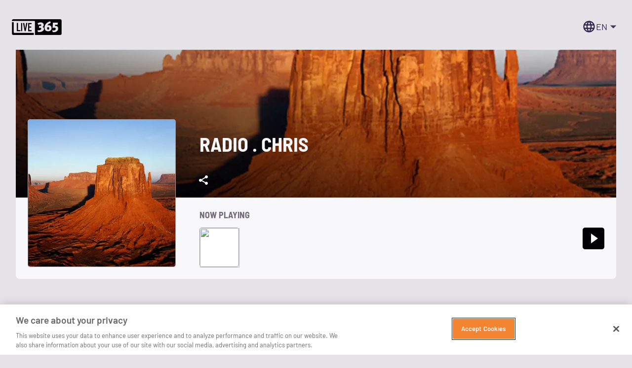

--- FILE ---
content_type: application/javascript; charset=UTF-8
request_url: https://live365.com/remix/useEnhancedEffect-BGjeNhs0.js
body_size: -355
content:
import{r as e}from"./DefaultPropsProvider-Brxi6ipt.js";const f=typeof window<"u"?e.useLayoutEffect:e.useEffect;export{f as u};


--- FILE ---
content_type: application/javascript; charset=UTF-8
request_url: https://live365.com/remix/index-BrwPGPc8.js
body_size: 258
content:
import{r as n,j as t}from"./DefaultPropsProvider-Brxi6ipt.js";import{L as c}from"./index-C2Y9PyTu.js";import{S as a}from"./SvgIcon-vETHF50W.js";const i=async()=>{const o=new URL("geocheck",c),e=await fetch(o);return e.ok?(await e.json()).country:""},R=()=>{const[o,e]=n.useState(null);return n.useEffect(()=>{(async()=>{try{const r=await i();e(r)}catch(r){console.error("Error fetching country code:",r)}})()},[]),{countryCode:o,isRegulatedTerritory:L.includes(o??""),isGeoBlocked:!!(o&&!l.includes(o))}},L=["US","GB","AT","BE","BG","HR","CZ","DE","DK","EE","ES","FI","FR","GB","GR","HU","IE","IT","LT","LU","LV","MT","NL","PL","PT","RO","SE","SI","SK"],l=["US","GB","CA","MX"],C=o=>t.jsx(a,{...o,children:t.jsx("g",{id:"Symbols",stroke:"none",strokeWidth:"1",fill:"none",fillRule:"evenodd",children:t.jsx("g",{id:"Icon/Cross",fill:"currentColor",children:t.jsx("path",{d:"M13,1 L13,11 L23,11 L23,13 L13,13 L13,23 L11,23 L11,12.999 L1,13 L1,11 L11,10.999 L11,1 L13,1 Z",id:"Combined-Shape",transform:"translate(12.000000, 12.000000) rotate(-45.000000) translate(-12.000000, -12.000000) "})})})});export{C as I,R as u};


--- FILE ---
content_type: application/javascript; charset=UTF-8
request_url: https://live365.com/remix/index-CnQWwmef.js
body_size: -352
content:
import{u as e}from"./index-CD3_BMa4.js";const o=()=>{const t=e();return t.pathname.startsWith("/es/")||t.pathname==="/es"?"/es/":"/"};export{o as u};


--- FILE ---
content_type: application/javascript; charset=UTF-8
request_url: https://live365.com/remix/(_lang).station._slugMountId-6HWJPITa.js
body_size: 4140
content:
import{j as e,R as I,r as h}from"./DefaultPropsProvider-Brxi6ipt.js";import{u as A,G as O,a as L}from"./index-P8SmdIKJ.js";import{a as P,I as $,u as C}from"./context-D8ekAE3F.js";import{I as M,S as N,a as B}from"./index-oWqqjDO3.js";import{u as b}from"./useTheme-BU_4fa6-.js";import{B as o,T as d}from"./Box-hKvqM-b1.js";import{u as w}from"./index-DmBfb85b.js";import{B as S}from"./Button-BhC2oTvq.js";import{F as R,X as W}from"./index-goNCGDK2.js";import{T as f}from"./index-BD64Q4VN.js";import{A as z,u as E}from"./index-Cu56CKv8.js";import{b as _}from"./index-BCPdx250.js";import{L as D}from"./List-B3CXYKNW.js";import{L as F}from"./ListItem-rk6160xz.js";import{c as G}from"./createSvgIcon-D7LMn_vo.js";import{s as Y}from"./index-COQjBvaI.js";import{u as H}from"./index-BciWgYRj.js";import{u as T}from"./index-DoiAWxTF.js";import{R as U}from"./index-BQRXg24s.js";import{u as X}from"./components-V-ysaoe0.js";import{C as V}from"./Container-DqrNRZ0A.js";import"./index-DOMoyc58.js";import"./Api-DCbWDQdS.js";import"./index-C2Y9PyTu.js";import"./index-CnQWwmef.js";import"./index-CD3_BMa4.js";import"./Chip-DThwQEyz.js";import"./memoTheme-CdkFEhW0.js";import"./TransitionGroupContext-DjPG7kp5.js";import"./ButtonBase-CcLBwp9g.js";import"./useTimeout-BFx2OaYv.js";import"./useEnhancedEffect-BGjeNhs0.js";import"./isFocusVisible-B8k4qzLc.js";import"./SvgIcon-vETHF50W.js";import"./Dialog-hAq5HXOT.js";import"./useSlot-Cv-LExc6.js";import"./Paper-Dov-W59l.js";import"./Fade-Be23ftb4.js";import"./index-j0TpRmNj.js";import"./useId-BdAjv1hJ.js";import"./Modal-BJeljBrw.js";import"./ownerWindow-CO8Ksk3k.js";import"./index-CnTiupk0.js";import"./isHostComponent-DVu5iVWx.js";import"./isMuiElement-C3n4NxNP.js";const Z=G(e.jsx("path",{d:"M12 2C6.48 2 2 6.48 2 12s4.48 10 10 10 10-4.48 10-10S17.52 2 12 2M4 12c0-.61.08-1.21.21-1.78L8.99 15v1c0 1.1.9 2 2 2v1.93C7.06 19.43 4 16.07 4 12m13.89 5.4c-.26-.81-1-1.4-1.9-1.4h-1v-3c0-.55-.45-1-1-1h-6v-2h2c.55 0 1-.45 1-1V7h2c1.1 0 2-.9 2-2v-.41C17.92 5.77 20 8.65 20 12c0 2.08-.81 3.98-2.11 5.4"}),"PublicOutlined"),q=n=>{const{className:i,sx:s,...r}=n,a=b();return e.jsx(o,{sx:{position:"relative",backgroundColor:a.palette.neutral[0],border:`1px solid ${a.palette.neutral[60]}AA`,borderRadius:"5px",boxSizing:"border-box",flex:"none",objectFit:"cover",verticalAlign:"bottom",overflow:"hidden",...s},children:e.jsx("img",{crossOrigin:"anonymous",alt:r.name,src:r.logo,style:{objectFit:"cover",height:"100%",width:"100%"}})})},J=n=>{const i=b();return e.jsxs(o,{sx:{alignItems:"center",color:i.palette.neutral[80],display:"flex",marginRight:i.spacing(2)},children:[e.jsx(o,{component:"img",src:n.art,sx:{backgroundColor:i.palette.neutral[0],border:`1px solid ${i.palette.neutral[60]}AA`,borderRadius:"5px",boxSizing:"border-box",flex:"none",marginRight:i.spacing(2),height:64,width:64,objectFit:"cover",verticalAlign:"bottom",[i.breakpoints.up(808)]:{height:80,width:80}}}),e.jsxs(o,{sx:{flex:"auto"},children:[e.jsx(d,{sx:{[i.breakpoints.down("md")]:{fontSize:"18px"},marginBottom:i.spacing(.75),[i.breakpoints.up("md")]:{fontSize:"20px"},overflowWrap:"break-word",hyphens:"auto",display:"-webkit-box",textOverflow:"ellipsis",WebkitLineClamp:1,WebkitBoxOrient:"vertical",overflowY:"hidden"},title:n.title,children:n.title}),e.jsx(d,{sx:{[i.breakpoints.down("md")]:{fontSize:"14px"},[i.breakpoints.up("md")]:{fontSize:"16px"},overflowWrap:"break-word",hyphens:"auto",display:"-webkit-box",textOverflow:"ellipsis",WebkitLineClamp:1,WebkitBoxOrient:"vertical",overflowY:"hidden"},title:n.artist,children:n.artist})]})]})},K=n=>{const{isPlaying:i,isLoading:s,togglePlay:r,station:a,nowPlaying:g}=n,l=A(),[x,c]=I.useState(null),p=!!x,u=()=>c(null),j=m=>c(m.currentTarget),t=b(),v=w(),y=a.currentTrack&&(a.currentTrack.art||a.currentTrack.artist||a.currentTrack.title);return e.jsxs(e.Fragment,{children:[e.jsx(o,{ref:l.ref,sx:{marginLeft:t.spacing(-3),width:"calc(100% + 48px)",background:a.cover?t.palette.neutral[30]:`linear-gradient(17deg, ${t.palette.violet[100]}FF 10%, ${t.palette.violet[100]}00 120%), ${t.palette.blue[50]}`,height:a.cover?(l.width||0)/2:"unset",minHeight:160,position:"relative","&::after":{background:a.cover?`linear-gradient(17deg, ${t.palette.neutral[100]}FF 0%, ${t.palette.neutral[100]}00 70%)`:t.palette.neutral[30],content:"''",height:"100%",left:0,position:"absolute",top:0,width:"100%"},[t.breakpoints.up("sm")]:{minHeight:300}},children:e.jsx(o,{sx:{height:"100%",objectFit:"cover",width:"100%"},children:e.jsx("img",{style:{objectFit:"cover",height:"100%",width:"100%"},src:a.cover,crossOrigin:"anonymous"})})}),e.jsxs(o,{sx:{marginBottom:t.spacing(6),position:"relative"},children:[e.jsxs(o,{sx:{bottom:133,display:"flex",flexDirection:"column",position:"absolute",zIndex:1,[t.breakpoints.up(480)]:{flexDirection:"row-reverse"},[t.breakpoints.up("sm")]:{bottom:24}},children:[e.jsxs(o,{sx:{alignItems:"flex-start",display:"flex",flexDirection:"column",height:"fit-content",[t.breakpoints.up("md")]:{alignItems:"flex-start",flexDirection:"column",marginLeft:t.spacing(6),marginTop:0},[t.breakpoints.between(480,"md")]:{alignItems:"center",flexDirection:"row",marginLeft:t.spacing(3)},[t.breakpoints.between(808,"md")]:{marginTop:t.spacing(3)}},children:[e.jsx(d,{sx:{color:t.palette.neutral[10],overflowWrap:"break-word",hyphens:"auto",display:"-webkit-box",textOverflow:"ellipsis",WebkitLineClamp:2,WebkitBoxOrient:"vertical",overflowY:"hidden",[t.breakpoints.up(480)]:{marginBottom:0,WebkitLineClamp:1},[t.breakpoints.down("md")]:{fontSize:"32px"},[t.breakpoints.down(808)]:{fontSize:"24px"},[t.breakpoints.up("md")]:{alignItems:"center",display:"flex",fontSize:"40px",height:"100px",WebkitLineClamp:2}},component:"h1",variant:"h2",children:a.name}),e.jsx(o,{children:e.jsx(S,{sx:{color:t.palette.common.white,cursor:"pointer",background:"transparent",border:0,marginLeft:t.spacing(-3),padding:t.spacing(1.5),[t.breakpoints.between(480,"md")]:{marginLeft:.5},[t.breakpoints.up("md")]:{marginLeft:t.spacing(-3)}},onClick:m=>j(m),title:"Share this station",children:e.jsx(M,{})})}),e.jsx(N,{maxWidth:"xs",open:p,onClose:u,stationName:a.name,stationLogo:a.logo,stationUrl:`https://live365.com/station/${n.station.slug}-${n.station.mountId}`})]}),e.jsx(q,{sx:{height:"96px",width:"96px",[t.breakpoints.between("sm",800)]:{height:"182px",width:"182px"},[t.breakpoints.between(808,"md")]:{height:"234px",width:"234px"},[t.breakpoints.up("md")]:{height:"300px",width:"300px"}},...a})]}),e.jsx(o,{sx:{marginLeft:t.spacing(-2),width:"calc(100% + 32px)",[t.breakpoints.up("sm")]:{marginLeft:t.spacing(-3),width:"calc(100% + 48px)"},alignItems:"flex-end",backgroundColor:t.palette.neutral[10],borderRadius:"0 0 8px 8px",display:"flex",minHeight:179,padding:t.spacing(3),position:"relative",[t.breakpoints.between("sm",808)]:{alignItems:"center",minHeight:149,padding:t.spacing(3),paddingLeft:`calc(${t.spacing(3)} + 182px + ${t.spacing(3)})`},[t.breakpoints.up(808)]:{minHeight:165},[t.breakpoints.between(808,"md")]:{paddingLeft:`calc(${t.spacing(3)} + 234px + ${t.spacing(3)})`},[t.breakpoints.up("md")]:{paddingLeft:`calc(${t.spacing(3)} + 300px + ${t.spacing(6)})`}},children:e.jsxs(o,{sx:{alignItems:"flex-end",display:"flex",justifyContent:"space-between",position:"relative",width:"100%",zIndex:1,[t.breakpoints.up("sm")]:{alignItems:"center"}},children:[y&&e.jsxs(o,{children:[e.jsx(d,{component:"h2",variant:"h5",sx:{color:t.palette.neutral[60],marginBottom:t.spacing(2)},children:v.STATION.NOW_PLAYING}),e.jsx(J,{...g})]}),e.jsx(S,{disabled:s,sx:{minWidth:"44px",backgroundColor:"transparent",border:0,cursor:"pointer",display:"block",marginLeft:"auto",marginBottom:t.spacing(1),padding:0,[t.breakpoints.up("sm")]:{marginBottom:0},"& svg":{transform:"none",transition:"transform 500ms cubic-bezier(0.19, 1, 0.22, 1)"},"&:hover svg":{transform:"scale(1.1)"},"& .icon--play-circle":{fill:t.palette.neutral[100],transition:"fill 100ms linear"},"& .icon--play-wedge":{fill:t.palette.neutral[0]},"&:hover .icon--play-circle":{fill:t.palette.secondary.dark},"&:hover .icon--play-wedge":{fill:t.palette.neutral[0]},"& .icon--pause-circle":{fill:t.palette.neutral[100],transition:"fill 100ms linear"},"& .icon--pause-bars":{fill:t.palette.neutral[0]},"&:hover .icon--pause-circle":{fill:t.palette.secondary.dark},"&:hover .icon--pause-bars":{fill:t.palette.neutral[0]}},onClick:r,title:"Play/Pause",children:i?e.jsx($,{}):e.jsx(P,{})})]})})]})]})},Q=n=>{const[i,s]=h.useState(""),r=w();return h.useEffect(()=>{_.get(n.title,n.artist).then(a=>s(a))},[n.title,n.artist]),e.jsxs(o,{sx:{alignItems:"center",display:"flex",width:"100%"},children:[e.jsx(o,{component:"img",crossOrigin:"anonymous",alt:`Art for ${n.title} by ${n.artist}`,sx:a=>({backgroundColor:a.palette.neutral[20],border:"1px solid rgba(2, 1, 4, .1)",borderRadius:1,boxSizing:"border-box",flex:"none",marginRight:a.spacing(2),height:{xs:64,md:80},width:{xs:64,md:80},objectFit:"cover",verticalAlign:"bottom"}),src:n.art}),e.jsxs(o,{sx:a=>({flex:"auto",marginRight:a.spacing(2)}),children:[e.jsx(d,{sx:a=>({fontSize:{xs:"18px",md:"20px"},marginBottom:a.spacing(.75),overflowWrap:"break-word",hyphens:"auto",display:"-webkit-box",textOverflow:"ellipsis",WebkitLineClamp:1,WebkitBoxOrient:"vertical",overflowY:"hidden"}),title:n.title,children:n.title}),e.jsx(d,{sx:{fontSize:{xs:"14px",md:"16px"},overflowWrap:"break-word",hyphens:"auto",display:"-webkit-box",textOverflow:"ellipsis",WebkitLineClamp:1,WebkitBoxOrient:"vertical",overflowY:"hidden"},title:n.artist,children:n.artist})]}),e.jsxs(o,{sx:{display:"flex",flex:"none",width:"123px",alignItems:"center",justifyContent:{xs:"flex-end",sm:"space-between"}},children:[e.jsx(d,{sx:a=>({display:{xs:"none",sm:"block"},color:a.palette.neutral[60],flex:"none",fontSize:"12px !important",marginRight:a.spacing(2)}),children:ee(n.start,r)}),i&&e.jsx(o,{component:"a",sx:a=>({color:a.palette.neutral[100]}),rel:"noopener noreferrer",target:"_blank",href:i,title:`View ${n.title} by ${n.artist} on Apple Music`,children:e.jsx(z,{})})]})]})},ee=(n,i)=>{var s=+new Date,r=+new Date(n.replace(" ","T")),a=60*1e3,g=a*60,l=g*24,x=l*30,c=l*365,p=s-r;return p<a?Math.round(p/1e3)+i.STATION.SECONDS_AGO:p<g?Math.round(p/a)+i.STATION.MINUTES_AGO:p<l?Math.round(p/g)+i.STATION.HOURS_AGO:p<x?i.STATION.APPROXIMATELY+Math.round(p/l)+i.STATION.DAYS_AGO:p<c?i.STATION.APPROXIMATELY+Math.round(p/x)+i.STATION.MONTHS_AGO:i.STATION.APPROXIMATELY+Math.round(p/c)+i.STATION.YEARS_AGO};function k(n){return n.startsWith("http")?n:"http://"+n}const te=n=>{const{station:i,lastPlayed:s}=n,r=b(),a=w(),g=i.description||i.website||i.facebook||i.twitter||i.instagram;return e.jsx(o,{sx:{marginBottom:r.spacing(6)},children:e.jsxs(o,{sx:{[r.breakpoints.up(1408)]:{display:"flex",flexDirection:"row-reverse"}},children:[s.length>0&&e.jsx(o,{sx:{flex:"auto"},children:e.jsxs(o,{sx:{margin:r.spacing(6,0)},children:[e.jsx(d,{component:"h2",variant:"h5",sx:{color:r.palette.neutral[60],marginBottom:r.spacing(2)},children:a.STATION.LAST_PLAYED}),e.jsx(D,{sx:{listStyle:"none",margin:0,padding:0},children:s.map((l,x)=>e.jsx(F,{sx:{padding:0,margin:0,"&:not(:last-child)":{marginBottom:r.spacing(2)}},children:e.jsx(Q,{art:l.art,artist:l.artist,title:l.title,start:l.start})},x))})]})}),e.jsxs(o,{sx:{[r.breakpoints.up("xl")]:{flex:"none"},[r.breakpoints.up("sm")]:{marginRight:r.spacing(6),width:300}},children:[g&&e.jsxs(o,{sx:{margin:r.spacing(6,0)},children:[e.jsx(d,{component:"h2",variant:"h5",sx:{color:r.palette.neutral[60],marginBottom:r.spacing(2)},children:a.STATION.ABOUT}),e.jsx(d,{sx:{overflowWrap:"break-word",hyphens:"auto",[r.breakpoints.up("md")]:{fontSize:"18px"}},children:i.description}),e.jsxs(o,{sx:{marginY:0,padding:0,display:"flex",marginLeft:r.spacing(-2)},children:[i.website&&e.jsx(o,{children:e.jsx(f,{sx:{color:r.palette.neutral[100],display:"block",padding:r.spacing(2),marginTop:"2px"},to:k(i.website),rel:"noopener noreferrer",target:"_blank",title:`${i.name} website`,children:e.jsx(Z,{sx:{marginTop:-2,fontSize:28}})})}),i.facebook&&e.jsx(o,{children:e.jsx(f,{sx:{color:r.palette.neutral[100],display:"block",padding:r.spacing(2)},to:k(i.facebook),rel:"noopener noreferrer",target:"_blank",title:`${i.name} on Facebook`,children:e.jsx(R,{})})}),i.twitter&&e.jsx(o,{children:e.jsx(f,{sx:{color:r.palette.neutral[100],display:"block",padding:r.spacing(2)},to:k(i.twitter),rel:"noopener noreferrer",target:"_blank",title:`${i.name} on Twitter`,children:e.jsx(W,{})})}),i.instagram&&e.jsx(o,{children:e.jsx(f,{sx:{color:r.palette.neutral[100],display:"block",padding:r.spacing(2)},to:k(i.instagram),rel:"noopener noreferrer",target:"_blank",title:`${i.name} on Instagram`,children:e.jsx(B,{})})})]})]}),i.genres&&i.genres.length>0&&e.jsxs(o,{sx:{margin:r.spacing(6,0)},children:[e.jsx(d,{component:"h2",variant:"h5",sx:{color:r.palette.neutral[60],marginBottom:r.spacing(2)},children:a.STATION.GENRES}),e.jsx(O,{children:i.genres.map((l,x)=>e.jsx(L,{clickable:!0,label:a.GENRES[l],name:l},x))})]})]})]})})},Ze=()=>{h.useEffect(()=>{U.event("station_page",{name:c.name.replace(/[^a-zA-Z0-9 ]/g,"").replace(/ /g,"_")})},[]);const{station:n,setStation:i}=C(),{play:s,pause:r,isPlaying:a,isLoading:g}=T(),l=b(),{loaderStation:x}=X(),[c,p]=h.useState(x),u=h.useMemo(()=>a&&(n==null?void 0:n.mountId)===c.mountId,[c,n,a]),j=h.useCallback(()=>{u?r():(s(ne(c)),i(c))},[u,c,s,r,i]),t=ie(c.mountId,u),v=h.useMemo(()=>{const m=t[0];return{title:(m==null?void 0:m.title)??"",artist:(m==null?void 0:m.artist)??"",art:(m==null?void 0:m.art)??"",buyLink:""}},[t]),y=h.useMemo(()=>t.slice(1),[t]);return e.jsx(o,{sx:{overflowX:"hidden"},children:e.jsxs(V,{maxWidth:"xxl",sx:{padding:{xs:l.spacing(0,2),sm:l.spacing(0,3),md:l.spacing(0,7)}},children:[e.jsx(K,{isPlaying:u,isLoading:g,togglePlay:j,nowPlaying:v,station:c}),e.jsx(te,{station:c,lastPlayed:y})]})})},qe=({data:n})=>{const i=w(),s=n.loaderStation,r={title:i.STATION.SEO_TITLE.replace("{name}",s.name),description:`${s.description}`,image:`${s.logo}`,url:`https://live365.com/station/${s.slug}-${s.mountId}`};return Y(r)},ie=(n,i)=>{const{metadata:s}=T(),r=E(n);return H(i?s:[],r)},ne=n=>{if(!n.listeningUrls.length)throw new Error("No listening URLs found");return n.listeningUrls[0].url};export{Ze as default,qe as meta};


--- FILE ---
content_type: application/javascript; charset=UTF-8
request_url: https://live365.com/remix/index-QFGDkhGE.js
body_size: 522
content:
import{j as e}from"./DefaultPropsProvider-Brxi6ipt.js";import{S as r}from"./SvgIcon-vETHF50W.js";const a=o=>{const{style:n,backgroundColor:t="#574F7D",mainColor:l="#8A83AA",...C}=o;return e.jsx(r,{style:{fontSize:"64px",verticalAlign:"bottom",...n},viewBox:"0 0 64 64",...C,children:e.jsx("g",{fill:"none",fillRule:"evenodd",children:e.jsxs("g",{id:"Icon/Feature/Management/Gray",children:[e.jsx("path",{d:"M8,0 L57,0 C61.418278,0 65,3.581722 65,8 L65,57 C65,61.418278 61.418278,65 57,65 L8,65 C3.581722,65 0,61.418278 0,57 L0,8 C0,3.581722 3.581722,0 8,0 Z",id:"Rectangle",fill:t,opacity:"0.502021426"}),e.jsx("path",{d:"M40.4970701,15 C34.7138666,15 29.9970701,19.7167965 29.9970701,25.5 C29.9970701,26.572266 30.3193361,27.5449215 30.6181646,28.5234375 L16.4150396,42.7265625 C14.5283201,44.6074215 14.5283201,47.7011715 16.4150396,49.587891 C18.2958986,51.46875 21.3896486,51.46875 23.2705076,49.587891 L37.4736326,35.384766 C38.4462896,35.6835945 39.4248041,36 40.4970701,36 C46.2802736,36 50.9970701,31.2832035 50.9970701,25.5 C50.9970701,23.958984 50.6572271,22.5 50.0595701,21.1875 L49.1689451,19.207032 L47.6396486,20.7421875 L42.8759771,25.5 L40.4970701,25.5 L40.4970701,23.1210945 L46.7900396,16.828125 L44.8095701,15.9375 C43.4970701,15.3398445 42.0380861,15 40.4970701,15 Z M40.4970701,18 C40.7548826,18 40.9716791,18.128907 41.2236326,18.1523445 L37.4970701,21.878907 L37.4970701,28.5 L44.1181646,28.5 L47.8388666,24.7734375 C47.8681646,25.025391 47.9970701,25.2421875 47.9970701,25.5 C47.9970701,29.660157 44.6572271,33 40.4970701,33 C39.4482416,33 38.4521486,32.7832035 37.5439451,32.396484 L36.6123041,31.9980465 L21.1494146,47.4609375 C20.4287111,48.1875 19.2568361,48.1875 18.5361326,47.4609375 C17.8095701,46.740234 17.8095701,45.568359 18.5361326,44.8417965 L33.9990236,29.384766 L33.6005861,28.447266 C33.2138666,27.5390625 32.9970701,26.5488285 32.9970701,25.5 C32.9970701,21.3398445 36.3369146,18 40.4970701,18 Z",id:"Shape",fill:l,fillRule:"nonzero"})]})})})};export{a as I};


--- FILE ---
content_type: application/javascript; charset=UTF-8
request_url: https://live365.com/remix/index-CeL_HdnX.js
body_size: 123
content:
import{j as L}from"./DefaultPropsProvider-Brxi6ipt.js";import{S as i}from"./SvgIcon-vETHF50W.js";const a=o=>{const{style:e,backgroundColor:l="#574F7D",mainColor:n="#8A83AA",...t}=o;return L.jsx(i,{style:{fontSize:"64px",verticalAlign:"bottom",...e},viewBox:"0 0 64 64",...t,children:L.jsx("g",{fill:"none",fillRule:"evenodd",children:L.jsxs("g",{id:"Icon/Segment/Talk/Gray",children:[L.jsx("path",{d:"M8,0 L57,0 C61.418278,0 65,3.581722 65,8 L65,57 C65,61.418278 61.418278,65 57,65 L8,65 C3.581722,65 0,61.418278 0,57 L0,8 C0,3.581722 3.581722,0 8,0 Z",id:"Rectangle",fill:l,opacity:"0.502021426"}),L.jsx("g",{id:"icons8-chat",transform:"translate(11.000000, 14.000000)",fill:n,fillRule:"nonzero",children:L.jsx("path",{d:"M0,0 L0,24 L6,24 L6,31.640625 L8.4375,29.671875 L15.515625,24 L30,24 L30,0 L0,0 Z M3,3 L27,3 L27,21 L14.484375,21 L14.0625,21.328125 L9,25.359375 L9,21 L3,21 L3,3 Z M33,6 L33,9 L39,9 L39,27 L33,27 L33,31.359375 L27.515625,27 L16.265625,27 L12.515625,30 L26.484375,30 L36,37.640625 L36,30 L42,30 L42,6 L33,6 Z",id:"Shape"})})]})})})};export{a as I};


--- FILE ---
content_type: application/javascript; charset=UTF-8
request_url: https://live365.com/remix/index-CYmUd6gT.js
body_size: -353
content:
import{u as a}from"./index-CD3_BMa4.js";const o=()=>{const t=a();return t.pathname.startsWith("/es/")||t.pathname==="/es"?"es":"en"};export{o as u};
